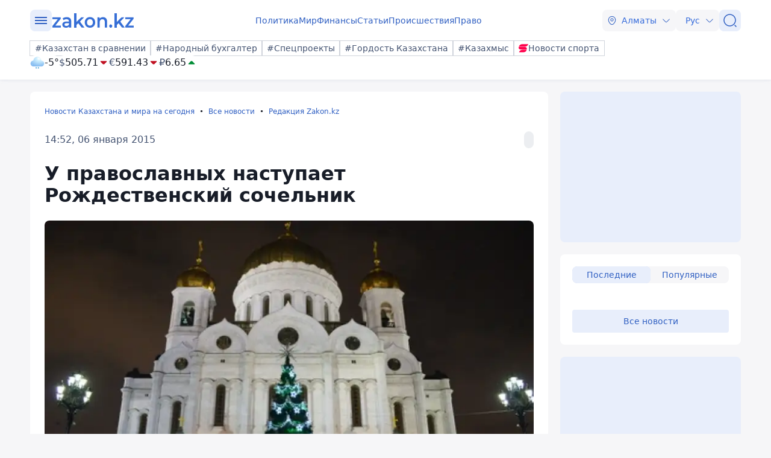

--- FILE ---
content_type: text/javascript
request_url: https://www.zakon.kz/js/components/newslist.js
body_size: 3475
content:
import { loadingCommentsCount } from './loadCommentsCount.js';
export class NewsList {
    constructor(newsList) {
        this.newsList = newsList;
        this.WIDTH = window.innerWidth;
        this._URL_ = '';
        this.test = "";
        this.page = 1;
        this.pages = [];

        this.last_news_count_per_page = 20;
        if (this.WIDTH < 768) {
            this.last_news_count_per_page = 10;
        }

        this.ready_to_scroll = false;
        this.scroll_more_btn = this.newsList.querySelector('.scrollNews_btn');
        this.viewallBtn = this.newsList.querySelectorAll('.viewall');
        this.popularBtns = this.newsList.querySelectorAll('.popular-all');

        this.initializeNewsModule();
    }

    getNewsForNewsList(scroll_news_block, page = 1, type = "lastnews") {
        let url = `${this._URL_}/api/today-news/?pn=${page}&pSize=${this.last_news_count_per_page}`;
        this.viewallBtn[0].style.display = "block";
        this.popularBtns[0].style.display = "none";
        if (type !== "lastnews") {
            url = `${this._URL_}/api/popularFilterNews/${type}/?main=`;
            this.viewallBtn[0].style.display = "none";
            this.popularBtns[0].style.display = "block";
        }

        const loaders = document.querySelectorAll('.loader-block__loader');

        if (loaders.length > 0) {
            loaders.forEach(loader => {
                loader.style.display = 'block';
                if (page != 1) {
                    loader.style.position = 'absolute';
                    loader.style.bottom = '0';
                }
                
            });
        }

        fetch(url, {
            method: 'GET',
            headers: {
                'Content-Type': 'application/json'
            },
        }).then(response => response.json()).then(data => {
            let news_list_ = '';
            for (let i in data.data_list) {
                let item = data.data_list[i];
                let [date, time] = this.getDateTime(item.published_date);
                let is_bold = item.is_bold ? "bold" : '';
                let icon = [];
                let iconFixing = '';

                if (item.public_type.length > 0) {
                    for (var z = 0; z < item.public_type.length; z++) {
                        if (item.public_type[z] != '111' || item.public_type[z] != '222') {
                            icon.push(this.getPublicTypeSvgIcon(item.public_type[z]));
                        }
                    }
                    if (this.contains(item.public_type, 111)) {
                        iconFixing = `<svg class="icon icon-fixed"><use xlink:href="/svg/zkn_icons.svg#pin"></use></svg>`;
                    }

                    if (this.contains(item.public_type, 222)) {
                        icon.push(`<svg class="icon-flash"><use xlink:href="/svg/zkn_icons.svg#flash"></use></svg>`);
                    }

                    icon = icon.join('');
                }

                if (scroll_news_block) {
                    news_list_ += `
                        <a class="newsCardLast" href="/${item.alias}">
                            <div class="newscard xsmall">
                                <div class="newscard__title ${is_bold}">${item.page_title}</div>
                                <div class="newscard__info">
                                    <div class="newscard__dateline">
                                        <span class="newscard__date">${date} ${time}</span>
                                        <span class="newscard__comments" data-target="zakon-comment-${item.vid}"><svg class="icon"><use xlink:href="/svg/zkn_icons.svg#message"></use></svg><span class="dataId" data-id="${item.vid}"></span></span>
                                    </div>
                                    <div class="flex gap-4x">${icon}${iconFixing}</div>
                                </div>
                            </div>
                        </a><hr />`;
                }
            }

            setTimeout(() => {
                if (scroll_news_block && scroll_news_block.getAttribute('data-content') === "popular") {
                    if (type === "day")
                        this.setpopularTabs(scroll_news_block)

                    this.scroll_more_btn.style.display = "none";
                    scroll_news_block.querySelector(`.tab-content[data-content="${type}"`).insertAdjacentHTML('beforeend', news_list_);

                }
                else if (scroll_news_block) {
                    if (this.WIDTH < 768 && scroll_news_block.getAttribute('data-content') === "lastnews" && page === 1) {
                        this.scroll_more_btn.style.display = "block";
                    }

                    var lastvid = data.data_list[data.data_list.length - 1].vid;
                    this.viewallBtn[0].setAttribute('data-vid', lastvid);
                    this.viewallBtn[0].setAttribute('data-page', page);

                    scroll_news_block.insertAdjacentHTML('beforeend', news_list_);

                    var allBadges = scroll_news_block.querySelectorAll('.badge');
                    allBadges.forEach(element => {
                        element.addEventListener('click', (e) => {
                            e.preventDefault();
                            location.href = `${this._URL_}${element.getAttribute('data-link')}`;
                        });
                    });

                    scroll_news_block.querySelectorAll('.newscard__comments').forEach(function (icon) {
                        icon.addEventListener('click', function (e) {
                            e.preventDefault();
                            // Получаем идентификатор блока комментариев
                            var targetId = this.getAttribute('data-target');
                            const link = this.closest('a').href + "#" + targetId;
                            window.location.href = link;
                        });
                    });
                }

                //if (page === 3 && this.viewallBtn) {
                //    this.scroll_more_btn.style.display = 'none';
                //    this.viewallBtn[0].style.display = 'block';
                //}
                if (scroll_news_block.getAttribute('data-content') !== "popular") {
                    if (data.next) {
                        this.ready_to_scroll = true;
                    } else {
                        this.scroll_more_btn.style.display = 'none';
                    }
                }

                loadingCommentsCount('newslist', scroll_news_block);
            }, 500);

        }).catch(() => {
            if (type === "lastnews") {
                this.ready_to_scroll = false;
                console.log("sroll false")
            }
        }).finally(() => {
            setTimeout(() => {
                if (loaders.length > 0) {
                    loaders.forEach(loader => {
                        loader.style.display = 'none';
                        loader.style.position = 'unset';
                        loader.style.bottom = 'unset';
                    });
                }
            }, 500);
        });
    }

    contains(arr, pred) {
        const f = typeof pred === 'function' ? pred : (i => i === pred);
        return arr.findIndex(f) !== -1;
    }

    getDateTime(datetime) {
        const datetime_created = datetime.split('.');
        const [date, time] = datetime_created[0].split('T');
        const [year, month, day] = date.split('-');
        const [hours, minutes] = time.split(':');
        if (this.isToday(datetime)) {
            return [`${constJs.Today},`, `${hours}:${minutes}`];
        }
        return [`${day}.${month}.${year}`, `${hours}:${minutes}`];
    }

    isToday(datetime) {
        const today = new Date();
        today.setHours(0, 0, 0, 0);
        const checkDate = new Date(datetime);
        checkDate.setHours(0, 0, 0, 0);

        return today.getTime() === checkDate.getTime();
    }

    getPublicTypeSvgIcon(number) {
        const public_type = {
            1: 'photo',
            2: 'video',
            3: 'chart-square',
            4: 'fire',
            5: '18+',
            6: 'edit'
        };
        if (number === 111 || number === 222) {
            return;
        }

        return `<svg class="icon"><use xlink:href="/svg/zkn_icons.svg#${public_type[number]}"></use></svg>`;
    }

    setpopularTabs(tabContent) {
            var popularTabs = `<div class="newslist__popular_tabs">
                                <div class="tabs-container newslist-popular">
                                    <div class="tabs">
                                            <div class="tabs__item active" data-tab="day">${constJs['Day']}</div>
                                            <div class="tabs__item" data-tab="week">${constJs['Week']}</div>
                                            <div class="tabs__item" data-tab="month">${constJs['Month']}</div>
                                            <div class="tabs__item" data-tab="year">${constJs['Year']}</div>
                                        <div class="highlight" style="left: 0px; width: 68.2812px; opacity: 0;"></div>
                                    </div>
                                    <div class="content">
                                            <div class="tab-content active" data-content="day"></div>
                                            <div class="tab-content" data-content="week"></div>
                                            <div class="tab-content" data-content="month"></div>
                                            <div class="tab-content" data-content="year"></div>
                                    </div>
                                </div>            
                                </div>`
        tabContent.insertAdjacentHTML('beforeend', popularTabs); 
        let newslist_popular = this.newsList.querySelectorAll('.newslist-popular .tabs__item');
        for (let i = 0; i < newslist_popular.length; i++) {
            let attribute = newslist_popular[i].getAttribute('data-tab');
            let newslist = newslist_popular[i].closest('.tabs-container');
            newslist_popular[i].addEventListener('click', () => {
                let tabcontent = newslist.querySelector(`.tab-content[data-content="${newslist_popular[i].getAttribute('data-tab')}"]`);
                tabcontent.innerHTML = "";
                this.getNewsForNewsList(tabcontent, 1, newslist_popular[i].getAttribute('data-tab'));
            });
        }
    }

    initializeNewsModule() {
        let newslist_all_btn = this.newsList.querySelectorAll('.newslist-all .tabs__item');
        let newslist_lastnews = this.newsList.querySelector('.newslist__block_news_lastnews');
        let newslist_popular = this.newsList.querySelectorAll('.newslist-popular .tabs__item');

        let scroll_news_block_lastnews = [];
        let scroll_news_block_popular = [];
        let scroll_news_tab_popular = [];

        
        for (let i = 0; i < newslist_all_btn.length; i++) {
            let attribute = newslist_all_btn[i].getAttribute('data-tab');
            if (attribute && attribute === "lastnews") {
                let newslist = newslist_all_btn[i].closest('.tabs-container');
                scroll_news_block_lastnews.push(newslist.querySelector('.tab-content[data-content="lastnews"]'));
                newslist_all_btn[i].addEventListener('click', () => {
                    newslist.querySelector('.tab-content[data-content="lastnews"]').innerHTML = "";
                    this.page = 1;
                    this.pages = [];
                    this.pages.push(1);
                    this.getNewsForNewsList(newslist.querySelector('.tab-content[data-content="lastnews"]'), 1);
                });
            }
            if (attribute && attribute === "popular") {
                let newslist = newslist_all_btn[i].closest('.tabs-container');
                scroll_news_block_popular.push(newslist.querySelector('.tab-content[data-content="popular"]'));
                newslist_all_btn[i].addEventListener('click', () => {
                    this.pages.forEach((_, index) => { this.pages[index] = 1; });
                    newslist.querySelector('.tab-content[data-content="popular"]').innerHTML = "";
                    this.getNewsForNewsList(newslist.querySelector('.tab-content[data-content="popular"]'), 1, "day");
                });
            }
        }

        for (let i = 0; i < newslist_popular.length; i++) {
            let attribute = newslist_popular[i].getAttribute('data-tab');
            let newslist = newslist_popular[i].closest('.tabs-container');
            scroll_news_tab_popular.push(newslist.querySelector(`.tab-content[data-content="${attribute}"]`));
            newslist_popular[i].addEventListener('click', () => {
                let tabcontent = newslist.querySelector(`.tab-content[data-content="${newslist_popular[i].getAttribute('data-tab')}"]`);
                tabcontent.innerHTML = "";
                this.getNewsForNewsList(tabcontent, 1, newslist_popular[i].getAttribute('data-tab'));
            });
        }

        scroll_news_tab_popular.forEach(element => {
            let attribute = element.getAttribute('data-content');
            if (attribute && attribute === "day") {
                this.getNewsForNewsList(element, 1, attribute);
            }
        });

        if (newslist_lastnews) {
            this.getNewsForNewsList(newslist_lastnews);
            this.pages.push(1);
            if (this.WIDTH > 767) {
                newslist_lastnews.addEventListener('scroll', () => {
                    if (this.ready_to_scroll) {
                        let scroll_news_block_height = newslist_lastnews.clientHeight;
                        if (newslist_lastnews.scrollHeight - scroll_news_block_height - newslist_lastnews.scrollTop < 100) {
                            this.pages[0]++;
                            this.getNewsForNewsList(newslist_lastnews, this.pages[0]);
                        }
                    }
                });
            } else {
                if (this.scroll_more_btn) {                    
                    this.scroll_more_btn.addEventListener('click', () => {
                        this.page++;
                        this.getNewsForNewsList(newslist_lastnews, this.page);
                    });
                }
            }
        }

        scroll_news_block_lastnews.forEach((element, index) => {
            this.getNewsForNewsList(element);
            this.pages.push(1);
            if (this.WIDTH > 767) {
                element.addEventListener('scroll', () => {
                    if (this.ready_to_scroll) {
                        let scroll_news_block_height = element.clientHeight;
                        if (element.scrollHeight - scroll_news_block_height - element.scrollTop < 100) {
                            this.pages[index]++;
                            this.getNewsForNewsList(element, this.pages[index]);
                        }
                    }
                });
            } else {
                if (this.scroll_more_btn) {
                    this.scroll_more_btn.addEventListener('click', () => {
                        this.page++;
                        this.getNewsForNewsList(element, this.page);
                    });
                }
            }
        });

        //scroll_news_block_popular.forEach((element, index) => {
        //    if (element) {
        //        this.getNewsForNewsList(element, 1, "day");
        //    }
        //});

        //for (var i = 0; i < this.viewallBtn.length; i++) {
        //    var currentViewallBtn = this.viewallBtn[i];
        //    this.viewallBtn[i].addEventListener('click', () => {
        //        if (currentViewallBtn.classList.contains("all")) {
        //            var newslist = currentViewallBtn.closest('.newslist');
        //            var active_data_tab = newslist.querySelector('.tabs__item.active').getAttribute('data-tab');
        //            if (this.WIDTH < 768) {
        //                var dataPage = currentViewallBtn.getAttribute('data-page');
        //                var lastvid = currentViewallBtn.getAttribute('data-vid');
        //                if (active_data_tab === "lastnews") {
        //                    location.href = `/news/?pagePosition=${dataPage}&lastnews=${lastvid}`;
        //                }
        //                else {
        //                    location.href = "/popular/"
        //                }
        //            }
        //            else {
        //                if (active_data_tab === "lastnews") {
        //                    location.href = "/news/"
        //                }
        //                else {
        //                    location.href = "/popular/"
        //                }
        //            }


        //        }
        //        if (currentViewallBtn.classList.contains("lastnews")) {
        //            location.href = "/news/"
        //        }
        //        if (currentViewallBtn.classList.contains("popular")) {
        //            location.href = "/popular/"
        //        }
        //    })
        //}

        for (var i = 0; i < this.viewallBtn.length; i++) {
            var currentViewallBtn = this.viewallBtn[i];
            this.viewallBtn[i].addEventListener('click', () => {
                if (this.WIDTH < 768) {
                    var dataPage = currentViewallBtn.getAttribute('data-page');
                    var lastvid = currentViewallBtn.getAttribute('data-vid');
                    location.href = `/news/?pagePosition=${dataPage}&lastnews=${lastvid}`;
                }
                else {
                    location.href = "/news/"
                }
            })
        }
        for (var i = 0; i < this.popularBtns.length; i++) {
            var currentPopularBtn = this.popularBtns[i];
            this.popularBtns[i].addEventListener('click', () => {
                var newslist = currentPopularBtn.closest('.newslist');
                var popularInnerNewslist = newslist.querySelector('.newslist__popular_tabs');
                var active_data_tab = popularInnerNewslist.querySelector('.tabs__item.active').getAttribute('data-tab');
                location.href = `/popular/${active_data_tab}/`
            })
        }
    }

};